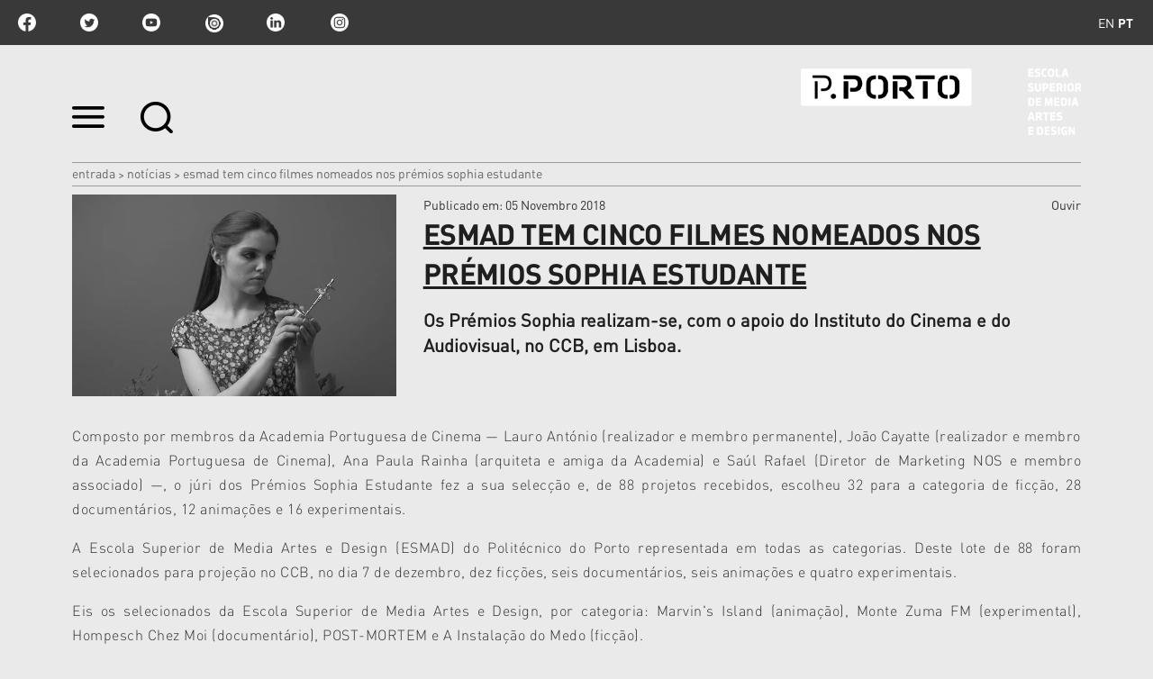

--- FILE ---
content_type: text/html;charset=utf-8
request_url: https://www.esmad.ipp.pt/noticias/esmad-tem-cinco-filmes-nomeados-nos-premios-sophia-estudante
body_size: 13378
content:

<!DOCTYPE html>

<html xmlns="http://www.w3.org/1999/xhtml" lang="pt">

    
    
    
    
    


<head>
    <meta http-equiv="Content-Type" content="text/html; charset=utf-8" />

    
        <base href="https://www.esmad.ipp.pt/noticias/esmad-tem-cinco-filmes-nomeados-nos-premios-sophia-estudante" /><!--[if lt IE 7]></base><![endif]-->
    

    
        <title>ESMAD tem cinco filmes nomeados nos Prémios Sophia Estudante &mdash; Escola Superior de Media Artes e Design</title>


  
    <link rel="stylesheet" type="text/css" media="screen" href="https://www.esmad.ipp.pt/portal_css/IPP%20Theme/reset-cachekey-3f4206927f12e7d0e2f632c22e32c6f7.css" />
    <link rel="stylesheet" type="text/css" href="https://www.esmad.ipp.pt/portal_css/IPP%20Theme/base-cachekey-2c74b15e43fa2fda4dd961c53f1d1209.css" />
        <!--[if lt IE 8]>    
    
    <link rel="stylesheet" type="text/css" media="screen" href="https://www.esmad.ipp.pt/portal_css/IPP%20Theme/IEFixes-cachekey-0f36aa2801033b833d4f5f90bd49d1d5.css" />
        <![endif]-->
    
    <style type="text/css">@import url(https://www.esmad.ipp.pt/portal_css/IPP%20Theme/resourcecollective.customfooter.stylesheetsmain-cachekey-0b71abc285dd741530f313af4bbdb3bd.css);</style>
    <link rel="stylesheet" type="text/css" media="all" href="https://www.esmad.ipp.pt/portal_css/IPP%20Theme/ploneCustom-cachekey-fb47d876b621643dd366083057d6f2f7.css" />

  
  
    <script type="text/javascript" src="https://www.esmad.ipp.pt/portal_javascripts/IPP%20Theme/quantcast-cachekey-dc2b2fb0d41fb6e8668a5e9be289d7df.js"></script>
    <script type="text/javascript" src="https://www.esmad.ipp.pt/portal_javascripts/IPP%20Theme/resourceplone.app.jquery-cachekey-930185ac36eb32f1173facd10f644874.js"></script>
    <script type="text/javascript" src="https://www.esmad.ipp.pt/portal_javascripts/IPP%20Theme/resourceipp.theme.jsmain-cachekey-5f549c5b055b4768d7db5c20e2bf1717.js"></script>
    <script type="text/javascript" src="https://www.esmad.ipp.pt/portal_javascripts/IPP%20Theme/resourcecollective.sliders.bxslider.jsjquery.bxslider.min-cachekey-04f246550ffdfbc9b542383af6454e2d.js"></script>
    <script type="text/javascript" src="https://www.esmad.ipp.pt/portal_javascripts/IPP%20Theme/collective.js.jqueryui.custom.min-cachekey-fdda8fa3dcba6a229b4666d81d90ac96.js"></script>
    <script type="text/javascript" src="https://www.esmad.ipp.pt/portal_javascripts/IPP%20Theme/resourceipp.theme.jsjquery.ui.autocomplete.html-cachekey-99179296a0c152e3771e4d03dcd68001.js"></script>
    <script type="text/javascript" src="https://www.esmad.ipp.pt/portal_javascripts/IPP%20Theme/resourcejquery.prettyPhoto-cachekey-ae2a1fa65353b398371770c768ca91ed.js"></script>
    <script type="text/javascript" src="https://www.esmad.ipp.pt/portal_javascripts/IPP%20Theme/resourceipp.theme.jsjquery.multiple.select-cachekey-dd4e14722db5c5c9e505fb068b3828d3.js"></script>
    <script type="text/javascript" src="https://www.esmad.ipp.pt/portal_javascripts/IPP%20Theme/resourceplone.formwidget.recaptcharecaptcha_ajax-cachekey-6f8a1eba9d2760a8bcb85c532e22e218.js"></script>
    <script type="text/javascript" src="https://www.esmad.ipp.pt/portal_javascripts/IPP%20Theme/resourceipp.theme.jsfreewall-cachekey-55cc221008143c4f22c791e4c7ff3697.js"></script>
    <script type="text/javascript" src="https://www.esmad.ipp.pt/portal_javascripts/IPP%20Theme/resourceipp.content.jsjquery.rot13.min-cachekey-908e03de4af5e86e088d7a462b5bbd93.js"></script>
    <script type="text/javascript" src="https://www.esmad.ipp.pt/portal_javascripts/IPP%20Theme/resourceipp.theme.jsexplorer-cachekey-51d3cbb5c65ac0a634ed6afd5a054cbc.js"></script>
    <script type="text/javascript" src="https://www.esmad.ipp.pt/portal_javascripts/IPP%20Theme/resourcecollective.eventcalendarmain-cachekey-c59ec7a321bc9d7484a53b873701beab.js"></script>
    <script type="text/javascript" src="https://www.esmad.ipp.pt/portal_javascripts/IPP%20Theme/resourceipp.content.jsmain-cachekey-d7c813d87e86a27546ac25120e688747.js"></script>
    <script type="text/javascript" src="https://www.esmad.ipp.pt/portal_javascripts/IPP%20Theme/resourceipp.content.jsjquery.easytabs.min-cachekey-f8ec9f34f286c5caee8e770ac290d4cc.js"></script>
    <script type="text/javascript" src="https://www.esmad.ipp.pt/portal_javascripts/IPP%20Theme/resourceipp.theme.jsnav-menu-cachekey-65045684598c5432a1134d51d3777b80.js"></script>
    <script type="text/javascript" src="https://www.esmad.ipp.pt/portal_javascripts/IPP%20Theme/resourceipp.theme.jsswiper-bundle.min-cachekey-d5241c9ba996b604f3f1b49d234605bb.js"></script>


<meta name="DC.creator" content="gestoresmad@gestor.pt"/>
<meta name="DC.format" content="text/html"/>
<meta name="DC.language" content="pt"/>
<meta name="DC.date.modified" content="2018-11-05T12:54:03+00:00"/>
<meta name="DC.date.created" content="2016-11-24T09:08:55+00:00"/>
<meta name="DC.type" content="News Item"/>
<meta name="DC.distribution" content="Global"/>
<meta name="description" content="Os Prémios Sophia realizam-se, com o apoio do Instituto do Cinema e do Audiovisual, no CCB, em Lisboa."/>
<meta name="robots" content="ALL"/>
<meta name="distribution" content="Global"/>


        
    <link rel="canonical" href="https://www.esmad.ipp.pt/noticias/esmad-tem-cinco-filmes-nomeados-nos-premios-sophia-estudante" />

    <link rel="shortcut icon" type="image/x-icon" href="https://www.esmad.ipp.pt/favicon.ico" />
    <link rel="apple-touch-icon" href="https://www.esmad.ipp.pt/touch_icon.png" />


<script type="text/javascript">
        jQuery(function($){
            $.datepicker.setDefaults(
                jQuery.extend($.datepicker.regional[''],
                {dateFormat: 'yy-mm-dd'}));
        });
        </script>




    <link rel="search" href="https://www.esmad.ipp.pt/@@search" title="Search this site" />




        
        
        
    <meta property="og:title" content="ESMAD tem cinco filmes nomeados nos Prémios Sophia Estudante" />
    <meta property="og:type" content="article" />
    <meta property="og:url" content="https://www.esmad.ipp.pt/noticias/esmad-tem-cinco-filmes-nomeados-nos-premios-sophia-estudante" />
    <meta property="og:image" content="https://www.esmad.ipp.pt/noticias/esmad-tem-cinco-filmes-nomeados-nos-premios-sophia-estudante/image_large" />

        
        

        <meta name="viewport" content="width=device-width" />
        <meta name="generator" content="Plone - http://plone.org" />
    
</head>

<body class="template-newsitem_view portaltype-news-item site-portal_esmad section-noticias subsection-esmad-tem-cinco-filmes-nomeados-nos-premios-sophia-estudante userrole-anonymous" dir="ltr">

    <div id="portal-topbar">
    <div class="portal-topbar-wrapper">
        
            
<ul id="portal-languageselector">
    
    <li class="language-en">
        <a href="https://www.esmad.ipp.pt/news?set_language=en" title="English">en</a>
    </li>
    
    
    <li class="currentLanguage language-pt">
        <a href="https://www.esmad.ipp.pt/noticias/esmad-tem-cinco-filmes-nomeados-nos-premios-sophia-estudante?set_language=pt" title="Português">pt</a>
    </li>
    
</ul>


        
        
            <div class="portlet portletActions no-order social-netwoks">
    <ul class="navTree">
        <li class="navTreeItem" id="paction-facebook">
            <a href="https://www.facebook.com/pporto.esmad" target="_blank" title="facebook">facebook</a>
        </li>
        <li class="navTreeItem" id="paction-twitter">
            <a href="https://twitter.com/pporto_esmad" target="_blank" title="twitter">twitter</a>
        </li>
        <li class="navTreeItem" id="paction-youtube">
            <a href="https://www.youtube.com/channel/UCARMgrCS_Fs33og7h3_bsIQ" target="_blank" title="youtube">youtube</a>
        </li>
        <li class="navTreeItem" id="paction-issuu">
            <a href="http://issuu.com/esmad_pporto" target="_blank" title="issuu">issuu</a>
        </li>
        <li class="navTreeItem" id="paction-linkedin">
            <a href="https://www.linkedin.com/company/pportoesmad/" target="_blank" title="linkedin">linkedin</a>
        </li>
        <li class="navTreeItem" id="paction-instagram">
            <a href="https://www.instagram.com/esmad_pporto" target="_blank" title="Instagram">Instagram</a>
        </li>
    </ul>
</div>
        
    </div>
</div>
    <div id="portal-hptopslider">
    
        
    
</div>

    <div id="portal-top" class="row">
        <div class="cell width-full position-0">
            <div id="portal-header">
    <p class="hiddenStructure">
  <a accesskey="2" href="https://www.esmad.ipp.pt/noticias/esmad-tem-cinco-filmes-nomeados-nos-premios-sophia-estudante#content">Ir para o conteúdo.</a> |

  <a accesskey="6" href="https://www.esmad.ipp.pt/noticias/esmad-tem-cinco-filmes-nomeados-nos-premios-sophia-estudante#portal-globalnav">Ir para a navegação</a>
</p>

<div id="portal-top-links">
<a class="menu-icon" href="#" data-menu>
    <img src="https://www.esmad.ipp.pt/menu-min.png" width="36" height="24" alt="menu">
  </a>
  <a class="search-icon" href="https://www.esmad.ipp.pt/@@search">
    <img src="https://www.esmad.ipp.pt/search-min.png" width="36" height="35" alt="search">
  </a>
</div>

<a id="portal-logo" title="Escola Superior de Media Artes e Design" accesskey="1" href="https://www.esmad.ipp.pt">
    <img src="https://www.esmad.ipp.pt/logo-ipp.png" alt="Escola Superior de Media Artes e Design" title="Escola Superior de Media Artes e Design" height="74" width="311" /></a>

</div>

<div id="portal-breadcrumbs">
    <div class="portal-breadcrumbs-content">

        <span id="breadcrumbs-home">
            <a href="https://www.esmad.ipp.pt">Entrada</a>
            <span class="breadcrumbSeparator">
                &gt;
                
            </span>
        </span>
        <span id="breadcrumbs-1" dir="ltr">
            
                <a href="https://www.esmad.ipp.pt/noticias">Notícias</a>
                <span class="breadcrumbSeparator">
                    &gt;
                    
                </span>
                
             
        </span>
        <span id="breadcrumbs-2" dir="ltr">
            
                
                
                <span id="breadcrumbs-current">ESMAD tem cinco filmes nomeados nos Prémios Sophia Estudante</span>
             
        </span>

    </div>
</div>


    <div id="portal-top-image" class="ipp-image">
        
        
        
        
    </div>


        </div>
        <div id="globalnav-dark-layer"></div>
    </div>
    <div id="visual-portal-wrapper">
        <div id="portal-columns" class="row">

            <div id="portal-column-content" class="cell width-full position-0">

                <div id="viewlet-above-content"></div>

                
                    <div class="">

                        

                        

    <dl class="portalMessage info" id="kssPortalMessage" style="display:none">
        <dt>Info</dt>
        <dd></dd>
    </dl>



                        
                            <div id="content">

                                

                                

                                 <div id="viewlet-above-content-title"></div>
                    
                                 <div id="viewlet-below-content-title">
</div>

                                 <div id="viewlet-above-content-body">

</div>
                                 <div id="content-core">
                                    <div id="audio_reader">
                                     
        

                <div class="item-header detail-top">
                    <div class="img-wrapper">
                        <img src="https://www.esmad.ipp.pt/noticias/esmad-tem-cinco-filmes-nomeados-nos-premios-sophia-estudante/image" alt="" class="image-box " />
                    </div>
                    <div class="description-wrapper">
                        <div class="top-wrapper">
                            <div class="published-date">
                                <span>Publicado em</span>:
                                05 Novembro 2018
                            </div>
                            
    <script src="https://cdn-eu.readspeaker.com/script/13635/webReader/webReader.js?pids=wr" type="text/javascript" id="rs_req_Init" async defer></script>
    <div id="audio">
        <div id="readspeaker_button1" class="rs_skip rsbtn rs_preserve">
            <a rel="nofollow" class="rsbtn_play" accesskey="L" title="Ouvir com ReadSpeaker webReader" href="https://app-eu.readspeaker.com/cgi-bin/rsent?customerid=13635&amp;lang=pt_pt&amp;voice=Joana&amp;readid=audio_reader&amp;url=https://www.esmad.ipp.pt/noticias/esmad-tem-cinco-filmes-nomeados-nos-premios-sophia-estudante">
                <span class="rsbtn_left rsimg rspart"><span class="rsbtn_text"><span>Ouvir</span></span></span>
                <span class="rsbtn_right rsimg rsplay rspart"></span>
            </a>
        </div>
    </div>

                        </div>
                        
      <div id="specialtitle">
        <div id="viewlet-above-content-title"></div>
        
            
            
                <h1 id="parent-fieldname-title" class="documentFirstHeading">
                    ESMAD tem cinco filmes nomeados nos Prémios Sophia Estudante
                </h1>
            
            
        
        
      </div>
   <div class="visualClear"><!-- --></div>

                        <div class="inner-wrapper">
                            
        <span class="" id="parent-fieldname-description-552d9e4911c749e19f28844b44b37b07">
            Os Prémios Sophia realizam-se, com o apoio do Instituto do Cinema e do Audiovisual, no CCB, em Lisboa.
        </span>
    
                            
    <div class="share-wrapper">
        <span class="st_facebook" displaytext="Facebook"></span>
        <span class="st_twitter" displaytext="Tweet"></span>
    </div>

                        </div>
                    </div>
                </div>

                <div id="body-text">
                    

                    <div id="parent-fieldname-text" class="plain">
                        <p class=" " style="text-align: justify; ">Composto por membros da Academia Portuguesa de Cinema — Lauro António (realizador e membro permanente), João Cayatte (realizador e membro da Academia Portuguesa de Cinema), Ana Paula Rainha (arquiteta e amiga da Academia) e Saúl Rafael (Diretor de Marketing NOS e membro associado) —, o júri dos Prémios Sophia Estudante fez a sua selecção e, de 88 projetos recebidos, escolheu 32 para a categoria de ficção, 28 documentários, 12 animações e 16 experimentais.</p>
<p class=" " style="text-align: justify; ">A Escola Superior de Media Artes e Design (ESMAD) do Politécnico do Porto representada em todas as categorias. Deste lote de 88 foram selecionados para projeção no CCB, no dia 7 de dezembro, dez ficções, seis documentários, seis animações e quatro experimentais.</p>
<p class=" " style="text-align: justify; ">Eis os selecionados da Escola Superior de Media Artes e Design, por categoria: Marvin's Island (animação), Monte Zuma FM (experimental), Hompesch Chez Moi (documentário), POST-MORTEM e A Instalação do Medo (ficção).</p>
                    </div>
                    
                </div>
        
    
                                    </div>
                                 </div>
                                 <div id="viewlet-below-content-body">

    <div class="visualClear"><!-- --></div>

    <div class="documentActions">
        

        

    </div>

</div>

                                
                            </div>
                        

                        
                    </div>
                

                
            </div>

            
            

            
            
        </div>
    </div>

    <div id="portal-footer-wrapper" class="row">
        <div class="cell width-full position-0">
            






    <div class="portal-latest-news">
        <div class="topics-block">
            <h3 class="small-title">Últimas Notícias</h3>
            <div id="news-block">
                <label id="have-more">0</label>
                
    <div class="list-block nswiper" data-two-rows="true">
        <div class="swiper-wrapper">
            
                
    
        <a href="https://www.esmad.ipp.pt/noticias/open-campus26" class="swiper-slide">
            <div data-uid="de782139b51c48359b597c814cbdbdd9" class="list-box ">
                <div class="details-wrapper">
                    <p class="school">
                        <span> </span>
                        <span class="event-time"></span>
                    </p>
                    <h2>Open Campus'26</h2>
                </div>
                <div class="img-wrapper">
                    <img src="https://www.esmad.ipp.pt/noticias/open-campus26/image_preview" alt="Open Campus'26" class="image-box" />
                </div>
            </div>
        </a>
    

            
            
                
    
        <a href="https://www.esmad.ipp.pt/noticias/acreditacao-por-seis-anos-confirma-a-excelencia-do-ensino-de-cinema-e-audiovisual-na-smad" class="swiper-slide">
            <div data-uid="daeb668eff95450b88c64c5735dd9cb1" class="list-box ">
                <div class="details-wrapper">
                    <p class="school">
                        <span> </span>
                        <span class="event-time"></span>
                    </p>
                    <h2>Acreditação por seis anos confirma a excelência do ensino de ...</h2>
                </div>
                <div class="img-wrapper">
                    <img src="https://www.esmad.ipp.pt/noticias/acreditacao-por-seis-anos-confirma-a-excelencia-do-ensino-de-cinema-e-audiovisual-na-smad/image_preview" alt="Acreditação por seis anos confirma a excelência do ensino de Cinema e Audiovisual" class="image-box" />
                </div>
            </div>
        </a>
    

            
            
                
    
        <a href="https://www.esmad.ipp.pt/noticias/pos-graduacao-em-design-de-interiores-e-espacos-visitou-a-maison-objet" class="swiper-slide">
            <div data-uid="123d47a54294489f9194b764ded30f12" class="list-box ">
                <div class="details-wrapper">
                    <p class="school">
                        <span> </span>
                        <span class="event-time"></span>
                    </p>
                    <h2>Pós-Graduação em Design de Interiores e Espaços visitou a ...</h2>
                </div>
                <div class="img-wrapper">
                    <img src="https://www.esmad.ipp.pt/noticias/pos-graduacao-em-design-de-interiores-e-espacos-visitou-a-maison-objet/image_preview" alt="Pós-Graduação em Design de Interiores e Espaços visitou a Maison&amp;Objet" class="image-box" />
                </div>
            </div>
        </a>
    

            
            
                
    
        <a href="https://www.esmad.ipp.pt/noticias/cartografias-do-desconhecido-2013-media-imersivo" class="swiper-slide">
            <div data-uid="f88a7b0ec2354ea09989c18c1c207135" class="list-box ">
                <div class="details-wrapper">
                    <p class="school">
                        <span> </span>
                        <span class="event-time"></span>
                    </p>
                    <h2>Cartografias do Desconhecido – Media imersivo</h2>
                </div>
                <div class="img-wrapper">
                    <img src="https://www.esmad.ipp.pt/noticias/cartografias-do-desconhecido-2013-media-imersivo/image_preview" alt="Cartografias do Desconhecido – Media imersivo" class="image-box" />
                </div>
            </div>
        </a>
    

            
            
                
    
        <a href="https://www.esmad.ipp.pt/noticias/levantamento-dos-cartoes-de-impressao" class="swiper-slide">
            <div data-uid="f5c2434fcc4b44d19cf6d40dede289e5" class="list-box ">
                <div class="details-wrapper">
                    <p class="school">
                        <span> </span>
                        <span class="event-time"></span>
                    </p>
                    <h2>Levantamento dos Cartões de Impressão</h2>
                </div>
                <div class="img-wrapper">
                    <img src="https://www.esmad.ipp.pt/noticias/levantamento-dos-cartoes-de-impressao/image_preview" alt="Levantamento dos Cartões de Impressão" class="image-box" />
                </div>
            </div>
        </a>
    

            
            
                
    
        <a href="https://www.esmad.ipp.pt/noticias/residencias-artisticas-sobre-vila-do-conde-em-exibicao-no-centro-de-cultura" class="swiper-slide">
            <div data-uid="7b3c6716c52b407483697b7bd36b4612" class="list-box ">
                <div class="details-wrapper">
                    <p class="school">
                        <span> </span>
                        <span class="event-time"></span>
                    </p>
                    <h2>Residências Artísticas | "Sobre Vila do Conde" em exibição no ...</h2>
                </div>
                <div class="img-wrapper">
                    <img src="https://www.esmad.ipp.pt/noticias/residencias-artisticas-sobre-vila-do-conde-em-exibicao-no-centro-de-cultura/image_preview" alt="Residências Artísticas | &quot;Sobre Vila do Conde&quot; em exibição no Centro de Cultura " class="image-box" />
                </div>
            </div>
        </a>
    

            
            
                
    
        <a href="https://www.esmad.ipp.pt/noticias/mostra-de-animacao" class="swiper-slide">
            <div data-uid="9a3968db262f467e8e636a56a671aa77" class="list-box ">
                <div class="details-wrapper">
                    <p class="school">
                        <span> </span>
                        <span class="event-time"></span>
                    </p>
                    <h2>Mostra de Animação</h2>
                </div>
                <div class="img-wrapper">
                    <img src="https://www.esmad.ipp.pt/noticias/mostra-de-animacao/image_preview" alt="Mostra de Animação" class="image-box" />
                </div>
            </div>
        </a>
    

            
            
                
    
        <a href="https://www.esmad.ipp.pt/noticias/inauguracao-take-one" class="swiper-slide">
            <div data-uid="93d3fb6b25de4d1e8d701232fb1e5bec" class="list-box ">
                <div class="details-wrapper">
                    <p class="school">
                        <span> </span>
                        <span class="event-time"></span>
                    </p>
                    <h2>Inauguração "Take One"</h2>
                </div>
                <div class="img-wrapper">
                    <img src="https://www.esmad.ipp.pt/noticias/inauguracao-take-one/image_preview" alt="Inauguração &quot;Take One&quot;" class="image-box" />
                </div>
            </div>
        </a>
    

            
            
                
    
        <a href="https://www.esmad.ipp.pt/noticias/workshop-grid-lock-drop-it-com-pedro-amado" class="swiper-slide">
            <div data-uid="6bdf9594d038488ebe343831778b3c00" class="list-box ">
                <div class="details-wrapper">
                    <p class="school">
                        <span> </span>
                        <span class="event-time"></span>
                    </p>
                    <h2>Workshop "Grid Lock &amp; Drop It" com Pedro Amado</h2>
                </div>
                <div class="img-wrapper">
                    <img src="https://www.esmad.ipp.pt/noticias/workshop-grid-lock-drop-it-com-pedro-amado/image_preview" alt="Workshop &quot;Grid Lock &amp; Drop It&quot; com Pedro Amado" class="image-box" />
                </div>
            </div>
        </a>
    

            
            
                
    
        <a href="https://www.esmad.ipp.pt/noticias/plug-in_2026" class="swiper-slide">
            <div data-uid="347d878ec1b34452913151665f7b3ad3" class="list-box ">
                <div class="details-wrapper">
                    <p class="school">
                        <span> </span>
                        <span class="event-time"></span>
                    </p>
                    <h2>Plug-in</h2>
                </div>
                <div class="img-wrapper">
                    <img src="https://www.esmad.ipp.pt/noticias/plug-in_2026/image_preview" alt="Plug-in" class="image-box" />
                </div>
            </div>
        </a>
    

            
            
                
    
        <a href="https://www.esmad.ipp.pt/noticias/seminario-201cas-reliquias-da-web-vulnerabilidades-exploracao-e-defesa201d" class="swiper-slide">
            <div data-uid="f8a0af52018746fbab7c99d43f64f93a" class="list-box ">
                <div class="details-wrapper">
                    <p class="school">
                        <span> </span>
                        <span class="event-time"></span>
                    </p>
                    <h2>Seminário “As Relíquias da Web: Vulnerabilidades, Exploração e ...</h2>
                </div>
                <div class="img-wrapper">
                    <img src="https://www.esmad.ipp.pt/noticias/seminario-201cas-reliquias-da-web-vulnerabilidades-exploracao-e-defesa201d/image_preview" alt="Seminário “As Relíquias da Web: Vulnerabilidades, Exploração e Defesa”" class="image-box" />
                </div>
            </div>
        </a>
    

            
            
                
    
        <a href="https://www.esmad.ipp.pt/noticias/mobilidade-erasmus-2026-2027" class="swiper-slide">
            <div data-uid="ba0f76c862e64dbfa2e3028f5051fafa" class="list-box ">
                <div class="details-wrapper">
                    <p class="school">
                        <span> </span>
                        <span class="event-time"></span>
                    </p>
                    <h2>Mobilidade Erasmus 2026/2027</h2>
                </div>
                <div class="img-wrapper">
                    <img src="https://www.esmad.ipp.pt/noticias/mobilidade-erasmus-2026-2027/image_preview" alt="Mobilidade Erasmus 2026/2027" class="image-box" />
                </div>
            </div>
        </a>
    

            
            
                
    
        <a href="https://www.esmad.ipp.pt/noticias/martin-parr-1952-2025" class="swiper-slide">
            <div data-uid="a57a0502a24b44a19c297f9021e1fc1c" class="list-box ">
                <div class="details-wrapper">
                    <p class="school">
                        <span> </span>
                        <span class="event-time"></span>
                    </p>
                    <h2>Martin Parr (1952-2025)</h2>
                </div>
                <div class="img-wrapper">
                    <img src="https://www.esmad.ipp.pt/noticias/martin-parr-1952-2025/image_preview" alt="Martin Parr (1952-2025)" class="image-box" />
                </div>
            </div>
        </a>
    

            
            
                
    
        <a href="https://www.esmad.ipp.pt/noticias/o-dia-mais-curto-6" class="swiper-slide">
            <div data-uid="697367cdc9eb45d7bb3d8d42768d961b" class="list-box ">
                <div class="details-wrapper">
                    <p class="school">
                        <span> </span>
                        <span class="event-time"></span>
                    </p>
                    <h2>O Dia Mais Curto</h2>
                </div>
                <div class="img-wrapper">
                    <img src="https://www.esmad.ipp.pt/noticias/o-dia-mais-curto-6/image_preview" alt="O Dia Mais Curto" class="image-box" />
                </div>
            </div>
        </a>
    

            
            
                
    
        <a href="https://www.esmad.ipp.pt/noticias/erasmus-yes-i-can-6" class="swiper-slide">
            <div data-uid="7fb4f0d441bf4b54abd192386b662ec7" class="list-box ">
                <div class="details-wrapper">
                    <p class="school">
                        <span> </span>
                        <span class="event-time"></span>
                    </p>
                    <h2>Erasmus Yes I Can</h2>
                </div>
                <div class="img-wrapper">
                    <img src="https://www.esmad.ipp.pt/noticias/erasmus-yes-i-can-6/image_preview" alt="Erasmus Yes I Can" class="image-box" />
                </div>
            </div>
        </a>
    

            
            
                
    
        <a href="https://www.esmad.ipp.pt/noticias/casa-comum-exibe-henrique-alves-costa-cinefilo-inconformista" class="swiper-slide">
            <div data-uid="5d726f07e1674012bfd438f6c3d402d0" class="list-box ">
                <div class="details-wrapper">
                    <p class="school">
                        <span> </span>
                        <span class="event-time"></span>
                    </p>
                    <h2>Casa Comum exibe "Henrique Alves Costa. Cinéfilo Inconformista"</h2>
                </div>
                <div class="img-wrapper">
                    <img src="https://www.esmad.ipp.pt/noticias/casa-comum-exibe-henrique-alves-costa-cinefilo-inconformista/image_preview" alt="Casa Comum exibe &quot;Henrique Alves Costa. Cinéfilo Inconformista&quot;" class="image-box" />
                </div>
            </div>
        </a>
    

            
            
                
    
        <a href="https://www.esmad.ipp.pt/noticias/jose-quinta-ferreira-e-o-novo-presidente-da-esmad" class="swiper-slide">
            <div data-uid="a2610ca70d97431a9234f4abc76b2d2d" class="list-box ">
                <div class="details-wrapper">
                    <p class="school">
                        <span> </span>
                        <span class="event-time"></span>
                    </p>
                    <h2>José Quinta Ferreira é o novo presidente da ESMAD</h2>
                </div>
                <div class="img-wrapper">
                    <img src="https://www.esmad.ipp.pt/noticias/jose-quinta-ferreira-e-o-novo-presidente-da-esmad/image_preview" alt="José Quinta Ferreira é o novo presidente da ESMAD" class="image-box" />
                </div>
            </div>
        </a>
    

            
            
                
    
        <a href="https://www.esmad.ipp.pt/noticias/inteligencia-artificial-aplicada-a-projetos-para-todos" class="swiper-slide">
            <div data-uid="ca4d75a7b41346079e635c70c07e2f16" class="list-box ">
                <div class="details-wrapper">
                    <p class="school">
                        <span> </span>
                        <span class="event-time"></span>
                    </p>
                    <h2>Inteligência Artificial aplicada a projetos para todos</h2>
                </div>
                <div class="img-wrapper">
                    <img src="https://www.esmad.ipp.pt/noticias/inteligencia-artificial-aplicada-a-projetos-para-todos/image_preview" alt="Inteligência Artificial aplicada a projetos para todos" class="image-box" />
                </div>
            </div>
        </a>
    

            
            
                
    
        <a href="https://www.esmad.ipp.pt/noticias/dados-privacidade-e-anonimato" class="swiper-slide">
            <div data-uid="a238e23f58034be9afcb7408a7d1bab1" class="list-box ">
                <div class="details-wrapper">
                    <p class="school">
                        <span> </span>
                        <span class="event-time"></span>
                    </p>
                    <h2>Dados, privacidade e anonimato</h2>
                </div>
                <div class="img-wrapper">
                    <img src="https://www.esmad.ipp.pt/noticias/dados-privacidade-e-anonimato/image_preview" alt="Dados, privacidade e anonimato" class="image-box" />
                </div>
            </div>
        </a>
    

            
            
                
    
        <a href="https://www.esmad.ipp.pt/noticias/inauguracao-da-exposicao-da-2-a-26-vida-namoro-e-legado-de-antonio-gaio" class="swiper-slide">
            <div data-uid="7c6e8d86ce6b44bc9b73bca0552abb2d" class="list-box ">
                <div class="details-wrapper">
                    <p class="school">
                        <span> </span>
                        <span class="event-time"></span>
                    </p>
                    <h2>Inauguração da exposição "Da 2 à 26 - vida, namoro e legado de ...</h2>
                </div>
                <div class="img-wrapper">
                    <img src="https://www.esmad.ipp.pt/noticias/inauguracao-da-exposicao-da-2-a-26-vida-namoro-e-legado-de-antonio-gaio/image_preview" alt="Inauguração da exposição &quot;Da 2 à 26 - vida, namoro e legado de António Gaio&quot;" class="image-box" />
                </div>
            </div>
        </a>
    

            
            
                
    
        <a href="https://www.esmad.ipp.pt/noticias/mesa-redonda-desenho-em-projeto" class="swiper-slide">
            <div data-uid="6012b139b7bb4f71920000c2c9f398a2" class="list-box ">
                <div class="details-wrapper">
                    <p class="school">
                        <span> </span>
                        <span class="event-time"></span>
                    </p>
                    <h2>Mesa Redonda | Desenho em Projeto 3.0</h2>
                </div>
                <div class="img-wrapper">
                    <img src="https://www.esmad.ipp.pt/noticias/mesa-redonda-desenho-em-projeto/image_preview" alt="Mesa Redonda | Desenho em Projeto 3.0" class="image-box" />
                </div>
            </div>
        </a>
    

            
            
                
    
        <a href="https://www.esmad.ipp.pt/noticias/formacao-biblioteca-1s--2025" class="swiper-slide">
            <div data-uid="bc978e01b35f4e9cb0294c5f37a7e21b" class="list-box ">
                <div class="details-wrapper">
                    <p class="school">
                        <span> </span>
                        <span class="event-time"></span>
                    </p>
                    <h2>Formação da Biblioteca</h2>
                </div>
                <div class="img-wrapper">
                    <img src="https://www.esmad.ipp.pt/noticias/formacao-biblioteca-1s--2025/image_preview" alt="Formação da Biblioteca" class="image-box" />
                </div>
            </div>
        </a>
    

            
            
                
    
        <a href="https://www.esmad.ipp.pt/noticias/o-cartaz-como-ponto-de-encontro-a-luga-poster-biennale-no-feed-2025" class="swiper-slide">
            <div data-uid="af32bebc742f493da373a040455a6169" class="list-box ">
                <div class="details-wrapper">
                    <p class="school">
                        <span> </span>
                        <span class="event-time"></span>
                    </p>
                    <h2>O cartaz como ponto de encontro: LUGA Poster Biennale no FEED </h2>
                </div>
                <div class="img-wrapper">
                    <img src="https://www.esmad.ipp.pt/noticias/o-cartaz-como-ponto-de-encontro-a-luga-poster-biennale-no-feed-2025/image_preview" alt="O cartaz como ponto de encontro: LUGA Poster Biennale no FEED " class="image-box" />
                </div>
            </div>
        </a>
    

            
            
                
    
        <a href="https://www.esmad.ipp.pt/noticias/tsiw-endpoints-4" class="swiper-slide">
            <div data-uid="6c40215b2a1441c595807b6bb08af594" class="list-box ">
                <div class="details-wrapper">
                    <p class="school">
                        <span> </span>
                        <span class="event-time"></span>
                    </p>
                    <h2>TSIW Endpoints</h2>
                </div>
                <div class="img-wrapper">
                    <img src="https://www.esmad.ipp.pt/noticias/tsiw-endpoints-4/image_preview" alt="TSIW Endpoints" class="image-box" />
                </div>
            </div>
        </a>
    

            
            
                
    
        <a href="https://www.esmad.ipp.pt/noticias/imigrantes-do-mar-e-cinefilo-inconformista-no-caminhos-do-cinema-portugues" class="swiper-slide">
            <div data-uid="89e29d0b61bd4cbd9953df4a38a68efe" class="list-box ">
                <div class="details-wrapper">
                    <p class="school">
                        <span> </span>
                        <span class="event-time"></span>
                    </p>
                    <h2>"Imigrantes do Mar" e "Cinéfilo Inconformista" no Caminhos do ...</h2>
                </div>
                <div class="img-wrapper">
                    <img src="https://www.esmad.ipp.pt/noticias/imigrantes-do-mar-e-cinefilo-inconformista-no-caminhos-do-cinema-portugues/image_preview" alt="&quot;Imigrantes do Mar&quot; e &quot;Cinéfilo Inconformista&quot; no Caminhos do Cinema Português" class="image-box" />
                </div>
            </div>
        </a>
    

            
        </div>
        <div class="swiper-button-next"></div>
        <div class="swiper-button-prev"></div>
    </div>
    <div class="visualClear"><!-- --></div>

            </div>
        </div>
    </div>


<div class="visualClear"><!-- --></div>
<div id="custom-footer-wrapper">
    <div id="custom-footer">
        <div class="footer-top">
            
<div class="portletWrapper" data-portlethash="637573746f6d666f6f7465722e706f72746c657473310a636f6e746578740a2f706f7274616c5f65736d61640a6c696761636f65732d75746569732d7074" id="portletwrapper-637573746f6d666f6f7465722e706f72746c657473310a636f6e746578740a2f706f7274616c5f65736d61640a6c696761636f65732d75746569732d7074"><div class="portletStaticText portlet-static-ligacoes-uteis-pt"><h3 class="small-title" style="text-align: center; "><strong>Ligações Úteis</strong></h3>
<p><a class="external-link" href="https://domus.ipp.pt/" target="_blank" title="">Domus</a></p>
<p><a class="external-link" href="http://moodle.esmad.ipp.pt" target="_blank" title="">Moodle</a></p>
<p><a class="external-link" href="https://login.microsoftonline.com/" target="_blank" title="">Email institucional</a></p>
<p><a class="external-link" href="https://cpr.esmad.ipp.pt/login" target="_blank" title="">Requisições CPR</a></p>
<p><a class="external-link" href="http://ipac.ipp.pt/ipac20/ipac.jsp?profile=eseig" target="_blank" title="">Biblioteca</a></p>
<p><a title="" href="https://www.esmad.ipp.pt/manual-de-identidade" class="internal-link" target="_blank">Manual de Identidade</a></p>
<p><a class="external-link" href="https://espacos.esmad.ipp.pt/" target="_blank" title="">Catálogo dos Espaços</a></p>
<p><a class="external-link" href="https://domus.ipp.pt/home/cands/candidaturas.aspx" target="_blank" title="">Candidaturas</a></p>
<p><a class="external-link" href="https://domus.ipp.pt/documentos_publicos/index.html" target="_blank" title="">Documentos Públicos</a></p>
<p><a class="external-link" href="https://www.ipp.pt/ensino/menu-ensino/apoio-aos-estudantes/provedor-do-estudante" target="_blank" title="">Provedor do Estudante</a></p>
<p><a class="external-link" href="https://forms.office.com/Pages/ResponsePage.aspx?id=luUd1aBFpUqg2EfRyViqMq2EADAXfS9Fopz050z80kBUQUlVVkRWR0wwR0owSk1USUZUR1RMSEM0My4u" target="_blank" title="">Sugestões e Reclamações</a></p>
<p><a title="" href="https://www.esmad.ipp.pt/visitas-escolares-a-esmad" class="internal-link" target="_self">Visitas Escolares à ESMAD</a></p>
<p><a class="external-link" href="https://ipac.ipp.pt/ipac20/ipac.jsp?go_sort_limit.x=5&amp;go_sort_limit.y=5&amp;npp=20&amp;ipp=20&amp;spp=20&amp;profile=eseig&amp;aspect=subtab139&amp;term=escola+superior+media+artes+e+design&amp;index=BAW&amp;uindex=&amp;oper=&amp;session=16977MU7F0543.11440511&amp;menu=search&amp;aspect=subtab139&amp;npp=20&amp;ipp=20&amp;spp=20&amp;profile=eseig&amp;ri=1&amp;source=%7E%21ippbc&amp;sort=3100012" target="_blank" title="">Publicações</a></p>
<p><a class="external-link" href="https://catalogo.esmad.ipp.pt/" target="_blank" title="">Catálogo</a></p>
<p><span data-olk-copy-source="MessageBody"><a class="email-link" href="mailto:auditorioluissoares@esmad.ipp.pt" target="_blank" title="">Reservas Auditório Luís Soares</a></span></p></div>

</div>




        </div>
        <div class="footer-columns">
            <div class="footer-column footer-column1">
                
<div class="portletWrapper" data-portlethash="637573746f6d666f6f7465722e706f72746c657473320a636f6e746578740a2f706f7274616c5f65736d61640a666f6f7465722d6c6f676f2d31" id="portletwrapper-637573746f6d666f6f7465722e706f72746c657473320a636f6e746578740a2f706f7274616c5f65736d61640a666f6f7465722d6c6f676f2d31"><div class="portletStaticText portlet-static-logo-p-porto"><p><a class="external-link" href="https://www.ipp.pt" target="_blank" title=""><span class="internal-link"><img src="https://www.esmad.ipp.pt/logo_pporto_branco.png" title="" height="36" width="162" alt="" class="image-inline" /></span></a></p></div>

</div>




            </div>
            <div class="footer-column footer-column2">
                
<div class="portletWrapper" data-portlethash="637573746f6d666f6f7465722e706f72746c657473330a636f6e746578740a2f706f7274616c5f65736d61640a636f6d6f2d6368656761722d616f2d702d706f72746f" id="portletwrapper-637573746f6d666f6f7465722e706f72746c657473330a636f6e746578740a2f706f7274616c5f65736d61640a636f6d6f2d6368656761722d616f2d702d706f72746f"><div class="portletStaticText portlet-static-localizacao"><p> Escola Superior de Media Artes e Design</p>
<p><span>Rua D. Sancho I, n.º 981<br />4480-876 Vila do Conde<br />Portugal<br />T. +351 252 291 700<br />E. geral@esmad.ipp.pt<br /></span></p></div>

</div>




            </div>
            <div class="footer-column footer-column3">
                
<div class="portletWrapper" data-portlethash="637573746f6d666f6f7465722e706f72746c657473340a636f6e746578740a2f706f7274616c5f65736d61640a66616c652d636f6e6e6f73636f" id="portletwrapper-637573746f6d666f6f7465722e706f72746c657473340a636f6e746578740a2f706f7274616c5f65736d61640a66616c652d636f6e6e6f73636f"><div class="portletStaticText portlet-static-esmad"><p><span>ESMAD © 2016</span></p></div>

</div>

<div class="portletWrapper" data-portlethash="637573746f6d666f6f7465722e706f72746c657473340a636f6e746578740a2f706f7274616c5f65736d61640a706f72746c65742d616374696f6e73" id="portletwrapper-637573746f6d666f6f7465722e706f72746c657473340a636f6e746578740a2f706f7274616c5f65736d61640a706f72746c65742d616374696f6e73">

    <div class="portlet portletActions no-order site-actions">
        <ul class="navTree">
          
            <li class="navTreeItem" id="paction-subscribe-newsletter">
                <a href="https://www.esmad.ipp.pt/newsletters/subscribe-newsletter" title="">
                    Subscrever newsletter
                </a>
            </li>
          
          
            <li class="navTreeItem" id="paction-sitemap">
                <a href="https://www.esmad.ipp.pt/sitemap" title="">
                    Mapa do sítio
                </a>
            </li>
          
          
            <li class="navTreeItem" id="paction-accessibility">
                <a href="https://www.esmad.ipp.pt/accessibility-info" title="">
                    Acessibilidade
                </a>
            </li>
          
        </ul>
    </div>
    

</div>




            </div>
            <div class="footer-column footer-column4">
                



            </div>
        </div>
        <div class="footer-bottom">
            



        </div>
    </div>
    <div class="visualClear"><!-- --></div>
</div>
<div class="visualClear"><!-- --></div>


<div class="go-top-wrapper">
    <div class="go-top">
        <a class="top-action" href="#">Topo
            <i class="fa fa-chevron-up"></i>
        </a>
    </div>
</div>

<script>
  (function(i,s,o,g,r,a,m){i['GoogleAnalyticsObject']=r;i[r]=i[r]||function(){
  (i[r].q=i[r].q||[]).push(arguments)},i[r].l=1*new Date();a=s.createElement(o),
  m=s.getElementsByTagName(o)[0];a.async=1;a.src=g;m.parentNode.insertBefore(a,m)
  })(window,document,'script','https://www.google-analytics.com/analytics.js','ga');

  ga('create', 'UA-81185032-1', 'auto');
  ga('send', 'pageview');

</script>
        </div>
    </div>
    <div id="portal-navmenu">
    <a class="navmenu-close" href="#">
        <svg width="20" height="20" viewbox="0 0 20 20" xmlns="http://www.w3.org/2000/svg"><title>Combined Shape</title><path d="M16.993-.023l2.828 2.829-7.093 7.092 7.094 7.095-2.828 2.828L9.9 12.727l-7.093 7.094-2.829-2.828L7.071 9.9-.022 2.807 2.806-.022 9.9 7.07l7.094-7.093z" fill="#FEFEFE" fill-rule="nonzero" /></svg>
    </a>
    
        <p class="hiddenStructure">Navigation</p><div id="globalnav-wrapper"><input id="globalnav-toggle" type="checkbox" /><div class="globalnav-toggle"><label for="globalnav-toggle" class="icon-bar"></label><label for="globalnav-toggle" class="icon-bar"></label><label for="globalnav-toggle" class="icon-bar"></label></div><ul id="portal-globalnav" class="globalnav"><li class="plain" id="portaltab-esmad-level1"><a href="https://www.esmad.ipp.pt/esmad" class="hasChildrens" title="Escola Superior de Media Artes e Design"><span class="contenttype-folder">ESMAD</span></a><ul class="globalSectionsLevel1"><li class="plain" id="portaltab-apresentacao-level2"><a href="https://www.esmad.ipp.pt/esmad/apresentacao" title=""><span class="contenttype-folder">Apresentação</span></a></li><li class="plain" id="portaltab-campus-level2"><a href="https://www.esmad.ipp.pt/esmad/campus" title=""><span class="contenttype-folder">Campus 2</span></a></li><li class="plain" id="portaltab-orgaos-level2"><a href="https://www.esmad.ipp.pt/esmad/orgaos" title=""><span class="contenttype-folder">Órgãos de Gestão</span></a></li><li class="plain" id="portaltab-departamentos-level2"><a href="https://www.esmad.ipp.pt/esmad/departamentos" title=""><span class="contenttype-folder">Departamentos</span></a></li><li class="plain" id="portaltab-estatutos-level2"><a href="https://www.esmad.ipp.pt/esmad/estatutos" title=""><span class="contenttype-folder">Estatutos</span></a></li><li class="plain" id="portaltab-qualidade-level2"><a href="https://www.esmad.ipp.pt/esmad/qualidade" title=""><span class="contenttype-folder">Qualidade</span></a></li><li
    class="plain" id="portaltab-protocolos-level2"><a href="https://www.esmad.ipp.pt/esmad/protocolos" class="hasChildrens" title=""><span class="contenttype-folder">Protocolos</span></a><ul class="globalSectionsLevel2"><li class="plain" id="portaltab-academiaportuguesacinema-level3"><a href="https://www.esmad.ipp.pt/esmad/protocolos/academiaportuguesacinema" title="A Academia Portuguesa de Cinema é uma instituição que divulga e apoia o cinema em Portugal."><span class="contenttype-folder">Academia Portuguesa de Cinema</span></a></li><li class="plain" id="portaltab-addict-level3"><a href="https://www.esmad.ipp.pt/esmad/protocolos/addict" title="A ADDICT - Agência para o Desenvolvimento das Indústrias Criativas procura tornar a região do Norte de Portugal um polo criativo."><span class="contenttype-folder">ADDICT</span></a></li><li class="plain" id="portaltab-agenciacurtametragem-level3"><a href="https://www.esmad.ipp.pt/esmad/protocolos/agenciacurtametragem" title="A Agência desenvolve um trabalho de promoção e divulgação da curta metragem portuguesa em todo o mundo."><span class="contenttype-folder">Agência da Curta Metragem</span></a></li><li class="plain" id="portaltab-agente_anorte-level3"><a
    href="https://www.esmad.ipp.pt/esmad/protocolos/agente_anorte" title="A Agente a Norte é uma agência de atores que também disponibiliza serviços de produção audiovisual."><span class="contenttype-folder">Agente a Norte</span></a></li><li class="plain" id="portaltab-agilus-consulting-s-a-level3"><a href="https://www.esmad.ipp.pt/esmad/protocolos/agilus-consulting-s-a" title="A Agilus Consulting presta serviços de apoio ao investimento, desenvolvimento e capacitação organizacional."><span class="contenttype-folder">Agilus Consulting</span></a></li><li class="plain" id="portaltab-barceltecnica-level3"><a href="https://www.esmad.ipp.pt/esmad/protocolos/barceltecnica" title="A Barceltécnica é uma das principais empresas de distribuição de material elétrico, oferecendo um atendimento personalizado, com qualidade."><span class="contenttype-folder">Barceltécnica</span></a></li><li class="plain" id="portaltab-bindtuning-level3"><a href="https://www.esmad.ipp.pt/esmad/protocolos/bindtuning"
    title="A BindTuning é uma empresa de desenvolvimento web frontend."><span class="contenttype-folder">BindTuning </span></a></li><li class="plain" id="portaltab-cmpvz-level3"><a href="https://www.esmad.ipp.pt/esmad/protocolos/cmpvz" title="Tendo em conta o interesse no Município na realização de projetos culturais e artísticos, a Câmara Municipal da Póvoa de Varzim alia esforços com a ESMAD de modo a projetar o que de mais interessante se desenvolve no contexto académico."><span class="contenttype-folder">Câmara Municipal da Póvoa de Varzim</span></a></li><li class="plain" id="portaltab-casamusica-level3"><a href="https://www.esmad.ipp.pt/esmad/protocolos/casamusica" title="Desenhado pelo arquiteto holandês Rem Koolhaas, a Casa da Música foi inaugurada em 2005 e, desde então, tornou-se um ícone da arquitetura contemporânea, atraindo visitantes de várias partes do mundo."><span class="contenttype-folder">Casa da Música</span></a></li><li class="plain" id="portaltab-cpf-level3"><a
    href="https://www.esmad.ipp.pt/esmad/protocolos/cpf" title="O Centro Português de Fotografia é um serviço público de acesso gratuito, com sede no Porto, no Edifício da antiga Cadeia da Relação. Foi criado em 1997 pelo então Ministério da Cultura e é atualmente tutelado pela Direção-Geral do Livro, dos Arquivos e das Bibliotecas (DGLAB)."><span class="contenttype-folder">Centro Português de Fotografia</span></a></li><li class="plain" id="portaltab-cinanima--level3"><a href="https://www.esmad.ipp.pt/esmad/protocolos/cinanima-" title="O CINANIMA - Festival Internacional de Cinema de Animação de Espinho é um projeto precursor da descentralização cultural portuguesa, tendo-se conseguido afirmar como um evento de relevo internacional."><span class="contenttype-folder">Cinanima</span></a></li><li class="plain" id="portaltab-curtas-level3"><a href="https://www.esmad.ipp.pt/esmad/protocolos/curtas"
    title="Em mais de duas décadas de existência, as Curtas Vila do Conde têm aumentado o seu compromisso para com o cinema e para com os seus inovadores e diversificados artistas independentes."><span class="contenttype-folder">Curtas/Festival Internacional de Vila do Conde</span></a></li><li class="plain" id="portaltab-nautico-level3"><a href="https://www.esmad.ipp.pt/esmad/protocolos/nautico" title="A Estação Náutica é uma rede de oferta turística náutica de qualidade, organizada a partir da valorização integrada dos recursos náuticos presentes num território, que inclui a oferta de alojamento, restauração, atividades náuticas e outras atividades e serviços relevantes para a atração de turistas e outros utilizadores, acrescentando valor e criando experiências diversificadas e integradas."><span class="contenttype-folder">Estação Náutica de Vila do Conde</span></a></li><li class="plain" id="portaltab-fest-level3"><a href="https://www.esmad.ipp.pt/esmad/protocolos/fest"
    title="O FEST  ̶̶̶  New Directors New Films Festival é um festival de cinema anual multifacetado que decorre na última semana de Junho na cidade de Espinho."><span class="contenttype-folder">FEST - New Directors New Films Festival</span></a></li><li class="plain" id="portaltab-ibrandit-2013-interactivebrand-s-a-level3"><a href="https://www.esmad.ipp.pt/esmad/protocolos/ibrandit-2013-interactivebrand-s-a" title="A iBrandIt é uma agência de consultoria, marketing e interatividade."><span class="contenttype-folder">IBrandIt – InteractiveBrand, S.A.</span></a></li><li class="plain" id="portaltab-increase-time-s.a-level3"><a href="https://www.esmad.ipp.pt/esmad/protocolos/increase-time-s.a" title="A Increase Time é uma empresa que desenvolve soluções inovadoras baseadas em TIC que promovam a qualidade de vida da população."><span class="contenttype-folder">Increase Time </span></a></li><li class="plain" id="portaltab-indot-studio-level3"><a href="https://www.esmad.ipp.pt/esmad/protocolos/indot-studio"
    title="A Indot Studio é uma empresa de desenvolvimento de jogos."><span class="contenttype-folder">Indot Studio</span></a></li><li class="plain" id="portaltab-copy_of_indot-studio-level3"><a href="https://www.esmad.ipp.pt/esmad/protocolos/copy_of_indot-studio" title="O INESC TEC - Instituto de Engenharia de Sistemas e Computadores, Tecnologia e Ciência é uma associação privada sem fins lucrativos, de utilidade pública, dedicada à educação, incubação, investigação científica e consultoria tecnológica."><span class="contenttype-folder">INESC TEC</span></a></li><li class="plain" id="portaltab-inovamais-level3"><a href="https://www.esmad.ipp.pt/esmad/protocolos/inovamais" title="A Inova+ oferece serviços de Consultadoria em Inovação Tecnológica."><span class="contenttype-folder">Inova+</span></a></li><li class="plain" id="portaltab-copy2_of_inovamais-level3"><a href="https://www.esmad.ipp.pt/esmad/protocolos/copy2_of_inovamais"
    title="O Instituto do Cinema e do Audiovisual (ICA) é um instituto público integrado na administração indireta do Estado, que tem por missão apoiar o desenvolvimento das atividades cinematográficas e audiovisuais."><span class="contenttype-folder">Instituto do Cinema e do Audiovisual</span></a></li><li class="plain" id="portaltab-copy_of_inovamais-level3"><a href="https://www.esmad.ipp.pt/esmad/protocolos/copy_of_inovamais" title="A IOTECHPIS é uma empresa de desenvolvimento e inovação na área das novas tecnologias."><span class="contenttype-folder">IOTECH</span></a></li><li class="plain" id="portaltab-nonius-software-level3"><a href="https://www.esmad.ipp.pt/esmad/protocolos/nonius-software" title="A Nonius Software: Hospitality Technology é uma empresa especializada em tecnologia para hotelaria."><span class="contenttype-folder">Nonius Software: Hospitality Technology</span></a></li><li class="plain" id="portaltab-rtp-level3"><a href="https://www.esmad.ipp.pt/esmad/protocolos/rtp"
    title="A RTP - Rádio e Televisão de Portugal é o operador de serviço público de rádio e televisão em Portugal.É a empresa de media com mais história e tradição na comunicação social portuguesa."><span class="contenttype-folder">RTP - Rádio e Televisão de Portugal</span></a></li><li class="plain" id="portaltab-tnsj-level3"><a href="https://www.esmad.ipp.pt/esmad/protocolos/tnsj" title="O Teatro Nacional São João é uma entidade pública empresarial que, no âmbito da sua missão de serviço público, tem como principais objetivos a criação e apresentação de espetáculos de teatro."><span class="contenttype-folder">Teatro Nacional São João</span></a></li><li class="plain" id="portaltab-rivoli-level3"><a href="https://www.esmad.ipp.pt/esmad/protocolos/rivoli"
    title="O Teatro Municipal do Porto, através dos seus dois pólos, os teatros Rivoli e Campo Alegre, apresenta um programa multidisciplinar, aberto a várias latitudes e a diversos tipos de público, executando a estratégia implementada pelo Pelouro da Cultura da Câmara Municipal do Porto desde a sua reabertura em setembro de 2014."><span class="contenttype-folder">Teatro Municipal do Porto - Rivoli</span></a></li><li class="plain" id="portaltab-Cencal-level3"><a href="https://www.esmad.ipp.pt/esmad/protocolos/Cencal" title="CENCAL — Centro de Formação Profissional para a Indústria Cerâmica"><span class="contenttype-folder">CENCAL</span></a></li><li class="plain" id="portaltab-canon-level3"><a href="https://www.esmad.ipp.pt/esmad/protocolos/canon" title="A Canon é uma fornecedora global de tecnologias de imagem digitais. "><span class="contenttype-folder">CANON</span></a></li><li class="plain" id="portaltab-ecomput-level3"><a href="https://www.esmad.ipp.pt/esmad/protocolos/ecomput"
    title="ENSICO | E-COMPUTAÇÃO – Associação para o Ensino da Computação"><span class="contenttype-folder">ENSICO</span></a></li><li class="plain" id="portaltab-xpm_consulting-level3"><a href="https://www.esmad.ipp.pt/esmad/protocolos/xpm_consulting" title="XPM Consulting – Formação e consultoria em Gestão de Projetos, Agile, Liderança e ITIL "><span class="contenttype-folder">XPM Consulting</span></a></li></ul></li><li class="plain" id="portaltab-info-documentacao-level2"><a href="https://www.esmad.ipp.pt/esmad/info-documentacao" title=""><span class="contenttype-folder">Informação e Documentação</span></a></li><li class="plain" id="portaltab-unidades_apoio-level2"><a href="https://www.esmad.ipp.pt/esmad/unidades_apoio" class="hasChildrens" title=""><span class="contenttype-folder">Unidades de Apoio</span></a><ul class="globalSectionsLevel2"><li class="plain" id="portaltab-secretariado-level3"><a href="https://www.esmad.ipp.pt/esmad/unidades_apoio/secretariado" title="O Secretariado da Presidência desenvolve a sua atividade na assessoria geral aos procedimentos dos órgãos de gestão da Escola. "><span class="contenttype-folder">Secretariado da Presidência</span></a></li><li class="plain" id="portaltab-sop-level3"><a href="https://www.esmad.ipp.pt/esmad/unidades_apoio/sop" title="O Secretariado dos Orgãos e Projetos da ESMAD desenvolve a sua atividade na assessoria geral aos projetos e iniciativas da Escola. "><span class="contenttype-folder">Secretariado dos Órgãos e Projetos</span></a></li><li class="plain" id="portaltab-cpr-level3"><a href="https://www.esmad.ipp.pt/esmad/unidades_apoio/cpr" title="O Centro de Produção e Recursos (CPR) é um serviço que funciona de acordo com as orientações emanadas pelos órgãos de gestão da ESMAD e em estrita ligação com os mesmos."><span class="contenttype-folder">Centro de Produção e Recursos</span></a></li><li
    class="plain" id="portaltab-ensino-internacional-level3"><a href="https://www.esmad.ipp.pt/esmad/unidades_apoio/ensino-internacional" title="A Unidade de Apoio ao Ensino e Internacionalização integra as seguintes áreas: Académicos e Apoio às Atividades Letivas; Relações Internacionais."><span class="contenttype-folder">Unidade de Apoio ao Ensino e Internacionalização</span></a></li><li class="plain" id="portaltab-comunicacao_desenvolvimento-level3"><a href="https://www.esmad.ipp.pt/esmad/unidades_apoio/comunicacao_desenvolvimento" title="A Unidade de Comunicação e Desenvolvimento integra as seguintes áreas: Comunicação e Imagem; Qualidade, Desenvolvimento e Projetos."><span class="contenttype-folder">Unidade de Comunicação e Desenvolvimento</span></a></li><li class="plain" id="portaltab-financeiro_recursos-level3"><a href="https://www.esmad.ipp.pt/esmad/unidades_apoio/financeiro_recursos"
    title="A Unidade de Gestão Financeira e Recursos Humanos integra as seguintes áreas: Aprovisionamento e Património; Contabilidade, Orçamento e Tesouraria; Recursos Humanos. "><span class="contenttype-folder">Unidade de Gestão Financeira e Recursos Humanos</span></a></li><li class="plain" id="portaltab-unitecnica-level3"><a href="https://www.esmad.ipp.pt/esmad/unidades_apoio/unitecnica" title="A Unidade de Recursos Técnicos integra as seguintes áreas: Edificado e Frota; Sistemas de Informação e Administração Informática. "><span class="contenttype-folder">Unidade de Recursos Técnicos</span></a></li><li class="plain" id="portaltab-uniconhecimento-level3"><a href="https://www.esmad.ipp.pt/esmad/unidades_apoio/uniconhecimento" title="A Unidade de Transferência de Conhecimento e Informação integra as seguintes áreas: Apoio à Investigação; Biblioteca e Arquivo. "><span class="contenttype-folder">Unidade de Transferência de Conhecimento e Informação</span></a></li></ul></li><li class="plain"
    id="portaltab-contactos-1-level2"><a href="https://www.esmad.ipp.pt/esmad/contactos-1" title=""><span class="contenttype-folder">Contactos</span></a></li><li class="plain" id="portaltab-transparencia-integridade-e-corrupcao-level2"><a href="https://www.esmad.ipp.pt/esmad/transparencia-integridade-e-corrupcao" title=""><span class="contenttype-folder">Transparência, Integridade e Corrupção</span></a></li></ul></li><li class="plain" id="portaltab-cursos-level1"><a href="https://www.esmad.ipp.pt/cursos" class="hasChildrens" title=""><span class="contenttype-folder">Cursos</span></a><ul class="globalSectionsLevel1"><li class="plain" id="portaltab-licenciatura-level2"><a href="https://www.esmad.ipp.pt/cursos/licenciatura" title=""><span class="contenttype-coursefolder">Licenciaturas</span></a></li><li class="plain" id="portaltab-mestrado-level2"><a href="https://www.esmad.ipp.pt/cursos/mestrado" title=""><span class="contenttype-coursefolder">Mestrados</span></a></li><li class="plain" id="portaltab-pos-graduacao-level2"><a href="https://www.esmad.ipp.pt/cursos/pos-graduacao" title=""><span class="contenttype-coursefolder">Pós-Graduações</span></a></li><li class="plain" id="portaltab-ctesp-level2"><a href="https://www.esmad.ipp.pt/cursos/ctesp" title=""><span class="contenttype-coursefolder">CTeSP</span></a></li><li class="plain" id="portaltab-sem-grau-level2"><a href="https://www.esmad.ipp.pt/cursos/sem-grau" title=""><span class="contenttype-coursefolder">Ano Zero</span></a></li><li class="plain" id="portaltab-criacao_artistica_phd-level2"><a href="https://www.esmad.ipp.pt/cursos/criacao_artistica_phd" title=""><span
    class="contenttype-folder">Programa Doutoral em Criação Artística</span></a></li><li class="plain" id="portaltab-cursos-em-parceria-level2"><a href="https://www.esmad.ipp.pt/cursos/cursos-em-parceria" title=""><span class="contenttype-folder">Cursos em Parceria</span></a></li><li class="plain" id="portaltab-candidaturascursos-level2"><a href="https://www.esmad.ipp.pt/cursos/candidaturascursos" title=""><span class="contenttype-folder">Candidaturas</span></a></li><li class="plain" id="portaltab-reconhecimento-e-creditacao-de-competencias-level2"><a href="https://www.esmad.ipp.pt/cursos/reconhecimento-e-creditacao-de-competencias" title=""><span class="contenttype-repository">Reconhecimento e Creditação de Competências</span></a></li></ul></li><li class="plain" id="portaltab-estudantes-level1"><a href="https://www.esmad.ipp.pt/estudantes" class="hasChildrens" title=""><span class="contenttype-folder">Estudantes</span></a><ul class="globalSectionsLevel1"><li class="plain" id="portaltab-horarios-level2"><a href="https://www.esmad.ipp.pt/estudantes/horarios" title=""><span class="contenttype-folder">Horários</span></a></li><li class="plain" id="portaltab-calendario-escolar-level2"><a href="https://www.esmad.ipp.pt/estudantes/calendario-escolar" title=""><span class="contenttype-folder">Calendário escolar</span></a></li><li class="plain" id="portaltab-calendario-exames-level2"><a href="https://www.esmad.ipp.pt/estudantes/calendario-exames" title=""><span class="contenttype-folder">Calendário de exames</span></a></li></ul></li><li
    class="plain" id="portaltab-investigacao-level1"><a href="https://www.esmad.ipp.pt/investigacao" class="hasChildrens" title=""><span class="contenttype-folder">Investigação</span></a><ul class="globalSectionsLevel1"><li class="plain" id="portaltab-centros_investigacao-level2"><a href="https://www.esmad.ipp.pt/investigacao/centros_investigacao" class="hasChildrens" title=""><span class="contenttype-folder">Centros de Investigação</span></a><ul class="globalSectionsLevel2"><li class="plain" id="portaltab-id-1-level3"><a href="https://www.esmad.ipp.pt/investigacao/centros_investigacao/id-1" title=""><span class="contenttype-folder">ID+</span></a></li></ul></li></ul></li><li class="plain" id="portaltab-relacoesinternacionais-level1"><a href="https://www.esmad.ipp.pt/relacoesinternacionais" class="hasChildrens" title=""><span class="contenttype-folder">Internacional</span></a><ul class="globalSectionsLevel1"><li class="plain" id="portaltab-ri-level2"><a href="https://www.esmad.ipp.pt/relacoesinternacionais/ri" title=""><span class="contenttype-folder">Relações Internacionais</span></a></li><li class="plain" id="portaltab-erasmusmais-level2"><a href="https://www.esmad.ipp.pt/relacoesinternacionais/erasmusmais" title=""><span class="contenttype-folder">Erasmus+</span></a></li><li class="plain" id="portaltab-estudantes-incoming-level2"><a href="https://www.esmad.ipp.pt/relacoesinternacionais/estudantes-incoming" title=""><span class="contenttype-folder">Estudantes Incoming</span></a></li><li class="plain" id="portaltab-outgoing-level2"><a href="https://www.esmad.ipp.pt/relacoesinternacionais/outgoing" title=""><span class="contenttype-folder">Estudantes Outgoing</span></a></li><li class="plain" id="portaltab-staffoutgoing-level2"><a href="https://www.esmad.ipp.pt/relacoesinternacionais/staffoutgoing" title=""><span class="contenttype-folder">Docentes &amp; Staff Outgoing</span></a></li><li class="plain"
    id="portaltab-parcerias-level2"><a href="https://www.esmad.ipp.pt/relacoesinternacionais/parcerias" title=""><span class="contenttype-folder">Parcerias</span></a></li><li class="plain" id="portaltab-buddies-level2"><a href="https://www.esmad.ipp.pt/relacoesinternacionais/buddies" title=""><span class="contenttype-folder">Programa de Buddies</span></a></li><li class="plain" id="portaltab-comochegaresmad-level2"><a href="https://www.esmad.ipp.pt/relacoesinternacionais/comochegaresmad" title=""><span class="contenttype-folder">Como chegar à ESMAD</span></a></li></ul></li><li class="plain" id="portaltab-comunidade-level1"><a href="https://www.esmad.ipp.pt/comunidade" class="hasChildrens" title=""><span class="contenttype-folder">Comunidade</span></a><ul class="globalSectionsLevel1"><li class="plain" id="portaltab-cultura-level2"><a href="https://www.esmad.ipp.pt/comunidade/cultura" title=""><span class="contenttype-folder">Cultura</span></a></li><li class="plain" id="portaltab-galeria_esmad_g2-level2"><a href="https://www.esmad.ipp.pt/comunidade/galeria_esmad_g2" title=""><span class="contenttype-folder">Galeria G2</span></a></li><li class="plain" id="portaltab-madlab-level2"><a href="https://www.esmad.ipp.pt/comunidade/madlab" title=""><span class="contenttype-folder">MAD-Lab</span></a></li><li class="plain" id="portaltab-ecoescola-level2"><a href="https://www.esmad.ipp.pt/comunidade/ecoescola" title=""><span class="contenttype-folder">Eco-Escolas</span></a></li><li class="plain" id="portaltab-s_acaosocial-level2"><a href="https://www.esmad.ipp.pt/comunidade/s_acaosocial" title=""><span class="contenttype-folder">Serviços de Ação Social</span></a></li><li class="plain" id="portaltab-agenda-level2"><a href="https://www.esmad.ipp.pt/comunidade/agenda" title=""><span
    class="contenttype-folder">Agenda</span></a></li></ul></li></ul></div>
    
    
        <div id="portal-navmenu-links">
  <ul class="navmenu-links">
    <li id="tl-domus">
        <a href="" title=""></a>
    </li>
  </ul>
</div>

    
</div>
</body>
</html>

